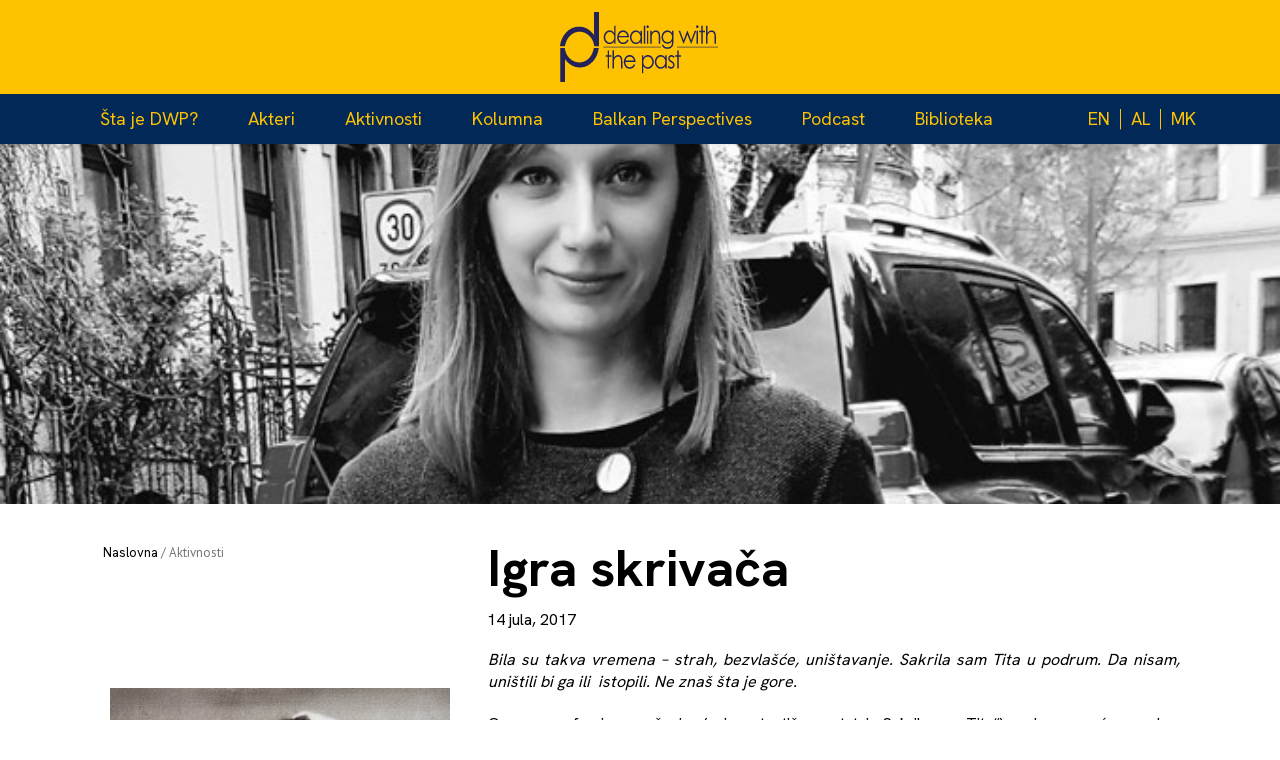

--- FILE ---
content_type: text/html; charset=UTF-8
request_url: https://dwp-balkan.org/bs/igra-skrivaca/
body_size: 21462
content:
<!DOCTYPE html>
<html lang="bs-BA">
<head>
<meta charset="UTF-8">
<meta name="viewport" content="width=device-width, initial-scale=1">
<link rel="profile" href="http://gmpg.org/xfn/11">
<link rel="pingback" href="https://dwp-balkan.org/xmlrpc.php">

<meta name='robots' content='index, follow, max-image-preview:large, max-snippet:-1, max-video-preview:-1' />
<link rel="alternate" href="https://dwp-balkan.org/hide-and-seek-game/" hreflang="en" />
<link rel="alternate" href="https://dwp-balkan.org/bs/igra-skrivaca/" hreflang="bs" />
<link rel="alternate" href="https://dwp-balkan.org/mk/%d0%b8%d0%b3%d1%80%d0%b0%d1%82%d0%b0-%d0%ba%d1%80%d0%b8%d0%b5%d0%bd%d0%ba%d0%b0/" hreflang="mk" />
<link rel="alternate" href="https://dwp-balkan.org/sq/loja-kukafshehtas/" hreflang="sq" />

	<!-- This site is optimized with the Yoast SEO plugin v26.7 - https://yoast.com/wordpress/plugins/seo/ -->
	<title>Igra skrivača - DWP-BALKAN</title>
	<link rel="canonical" href="https://dwp-balkan.org/bs/igra-skrivaca/" />
	<meta property="og:locale" content="bs_BA" />
	<meta property="og:locale:alternate" content="en_GB" />
	<meta property="og:locale:alternate" content="mk_MK" />
	<meta property="og:locale:alternate" content="sq_AL" />
	<meta property="og:type" content="article" />
	<meta property="og:title" content="Igra skrivača - DWP-BALKAN" />
	<meta property="og:description" content="Bila su takva vremena – strah, bezvlašće, uništavanje. Sakrila sam Tita u podrum. Da nisam, uništili bi ga ili &nbsp;istopili. Ne znaš šta je gore. Ovo su parafrazirane rečenice (osim autentične o statui: „Sakrila sam Tita“) osobe posvećene radu u gradskom muzeju malog bh grada, o dešavanjima 1992/93. Harizmatična i hrabra, osvojila je studente koji su došli u sklopu istraživanja [&hellip;]" />
	<meta property="og:url" content="https://dwp-balkan.org/bs/igra-skrivaca/" />
	<meta property="og:site_name" content="DWP-BALKAN" />
	<meta property="article:published_time" content="2017-07-14T14:36:00+00:00" />
	<meta property="article:modified_time" content="2022-06-13T09:53:32+00:00" />
	<meta property="og:image" content="https://dwp-balkan.org/wp-content/uploads/2017/05/Lejla.jpg" />
	<meta property="og:image:width" content="680" />
	<meta property="og:image:height" content="347" />
	<meta property="og:image:type" content="image/jpeg" />
	<meta name="author" content="DWPBALKAN" />
	<meta name="twitter:card" content="summary_large_image" />
	<meta name="twitter:label1" content="Written by" />
	<meta name="twitter:data1" content="DWPBALKAN" />
	<meta name="twitter:label2" content="Est. reading time" />
	<meta name="twitter:data2" content="4 minute" />
	<script type="application/ld+json" class="yoast-schema-graph">{"@context":"https://schema.org","@graph":[{"@type":"Article","@id":"https://dwp-balkan.org/bs/igra-skrivaca/#article","isPartOf":{"@id":"https://dwp-balkan.org/bs/igra-skrivaca/"},"author":{"name":"DWPBALKAN","@id":"https://dwp-balkan.org/bs/home-english/#/schema/person/94e01f70a9f8ac0de7af6559b5fc802d"},"headline":"Igra skrivača","datePublished":"2017-07-14T14:36:00+00:00","dateModified":"2022-06-13T09:53:32+00:00","mainEntityOfPage":{"@id":"https://dwp-balkan.org/bs/igra-skrivaca/"},"wordCount":863,"image":{"@id":"https://dwp-balkan.org/bs/igra-skrivaca/#primaryimage"},"thumbnailUrl":"https://dwp-balkan.org/wp-content/uploads/2017/05/Lejla.jpg","articleSection":["BLOG-BHS"],"inLanguage":"bs-BA"},{"@type":"WebPage","@id":"https://dwp-balkan.org/bs/igra-skrivaca/","url":"https://dwp-balkan.org/bs/igra-skrivaca/","name":"Igra skrivača - DWP-BALKAN","isPartOf":{"@id":"https://dwp-balkan.org/bs/home-english/#website"},"primaryImageOfPage":{"@id":"https://dwp-balkan.org/bs/igra-skrivaca/#primaryimage"},"image":{"@id":"https://dwp-balkan.org/bs/igra-skrivaca/#primaryimage"},"thumbnailUrl":"https://dwp-balkan.org/wp-content/uploads/2017/05/Lejla.jpg","datePublished":"2017-07-14T14:36:00+00:00","dateModified":"2022-06-13T09:53:32+00:00","author":{"@id":"https://dwp-balkan.org/bs/home-english/#/schema/person/94e01f70a9f8ac0de7af6559b5fc802d"},"breadcrumb":{"@id":"https://dwp-balkan.org/bs/igra-skrivaca/#breadcrumb"},"inLanguage":"bs-BA","potentialAction":[{"@type":"ReadAction","target":["https://dwp-balkan.org/bs/igra-skrivaca/"]}]},{"@type":"ImageObject","inLanguage":"bs-BA","@id":"https://dwp-balkan.org/bs/igra-skrivaca/#primaryimage","url":"https://dwp-balkan.org/wp-content/uploads/2017/05/Lejla.jpg","contentUrl":"https://dwp-balkan.org/wp-content/uploads/2017/05/Lejla.jpg","width":680,"height":347},{"@type":"BreadcrumbList","@id":"https://dwp-balkan.org/bs/igra-skrivaca/#breadcrumb","itemListElement":[{"@type":"ListItem","position":1,"name":"Home","item":"https://dwp-balkan.org/bs/home-english/"},{"@type":"ListItem","position":2,"name":"Igra skrivača"}]},{"@type":"WebSite","@id":"https://dwp-balkan.org/bs/home-english/#website","url":"https://dwp-balkan.org/bs/home-english/","name":"DWP-BALKAN","description":"","potentialAction":[{"@type":"SearchAction","target":{"@type":"EntryPoint","urlTemplate":"https://dwp-balkan.org/bs/home-english/?s={search_term_string}"},"query-input":{"@type":"PropertyValueSpecification","valueRequired":true,"valueName":"search_term_string"}}],"inLanguage":"bs-BA"},{"@type":"Person","@id":"https://dwp-balkan.org/bs/home-english/#/schema/person/94e01f70a9f8ac0de7af6559b5fc802d","name":"DWPBALKAN","image":{"@type":"ImageObject","inLanguage":"bs-BA","@id":"https://dwp-balkan.org/bs/home-english/#/schema/person/image/","url":"https://secure.gravatar.com/avatar/860e14507555fe53536d2bd5f0f8121391672605a7c1af4ce2d1ba6ca58de406?s=96&d=mm&r=g","contentUrl":"https://secure.gravatar.com/avatar/860e14507555fe53536d2bd5f0f8121391672605a7c1af4ce2d1ba6ca58de406?s=96&d=mm&r=g","caption":"DWPBALKAN"},"url":"https://dwp-balkan.org/bs/author/dwpbalkan/"}]}</script>
	<!-- / Yoast SEO plugin. -->


<link rel='dns-prefetch' href='//platform-api.sharethis.com' />
<link rel='dns-prefetch' href='//fonts.googleapis.com' />
<link rel='dns-prefetch' href='//www.googletagmanager.com' />
<link rel="alternate" type="application/rss+xml" title="DWP-BALKAN &raquo; novosti" href="https://dwp-balkan.org/bs/feed/" />
<link rel="alternate" type="application/rss+xml" title="DWP-BALKAN &raquo;  novosti o komentarima" href="https://dwp-balkan.org/bs/comments/feed/" />
<link rel="alternate" title="oEmbed (JSON)" type="application/json+oembed" href="https://dwp-balkan.org/wp-json/oembed/1.0/embed?url=https%3A%2F%2Fdwp-balkan.org%2Fbs%2Figra-skrivaca%2F&#038;lang=bs" />
<link rel="alternate" title="oEmbed (XML)" type="text/xml+oembed" href="https://dwp-balkan.org/wp-json/oembed/1.0/embed?url=https%3A%2F%2Fdwp-balkan.org%2Fbs%2Figra-skrivaca%2F&#038;format=xml&#038;lang=bs" />
<style id='wp-img-auto-sizes-contain-inline-css' type='text/css'>
img:is([sizes=auto i],[sizes^="auto," i]){contain-intrinsic-size:3000px 1500px}
/*# sourceURL=wp-img-auto-sizes-contain-inline-css */
</style>
<link rel='stylesheet' id='vc_extend_shortcode-css' href='https://dwp-balkan.org/wp-content/plugins/themesflat/assets/css/shortcodes.css?ver=6.9' type='text/css' media='all' />
<link rel='stylesheet' id='vc_extend_style-css' href='https://dwp-balkan.org/wp-content/plugins/themesflat/assets/css/shortcodes-3rd.css?ver=6.9' type='text/css' media='all' />
<link rel='stylesheet' id='jquery-fancybox-css' href='https://dwp-balkan.org/wp-content/plugins/themesflat/assets/css/jquery.fancybox.css?ver=6.9' type='text/css' media='all' />
<link rel='stylesheet' id='bootstrap-css' href='https://dwp-balkan.org/wp-content/themes/consuloan/css/bootstrap.css?ver=1' type='text/css' media='all' />
<style id='wp-emoji-styles-inline-css' type='text/css'>

	img.wp-smiley, img.emoji {
		display: inline !important;
		border: none !important;
		box-shadow: none !important;
		height: 1em !important;
		width: 1em !important;
		margin: 0 0.07em !important;
		vertical-align: -0.1em !important;
		background: none !important;
		padding: 0 !important;
	}
/*# sourceURL=wp-emoji-styles-inline-css */
</style>
<style id='wp-block-library-inline-css' type='text/css'>
:root{--wp-block-synced-color:#7a00df;--wp-block-synced-color--rgb:122,0,223;--wp-bound-block-color:var(--wp-block-synced-color);--wp-editor-canvas-background:#ddd;--wp-admin-theme-color:#007cba;--wp-admin-theme-color--rgb:0,124,186;--wp-admin-theme-color-darker-10:#006ba1;--wp-admin-theme-color-darker-10--rgb:0,107,160.5;--wp-admin-theme-color-darker-20:#005a87;--wp-admin-theme-color-darker-20--rgb:0,90,135;--wp-admin-border-width-focus:2px}@media (min-resolution:192dpi){:root{--wp-admin-border-width-focus:1.5px}}.wp-element-button{cursor:pointer}:root .has-very-light-gray-background-color{background-color:#eee}:root .has-very-dark-gray-background-color{background-color:#313131}:root .has-very-light-gray-color{color:#eee}:root .has-very-dark-gray-color{color:#313131}:root .has-vivid-green-cyan-to-vivid-cyan-blue-gradient-background{background:linear-gradient(135deg,#00d084,#0693e3)}:root .has-purple-crush-gradient-background{background:linear-gradient(135deg,#34e2e4,#4721fb 50%,#ab1dfe)}:root .has-hazy-dawn-gradient-background{background:linear-gradient(135deg,#faaca8,#dad0ec)}:root .has-subdued-olive-gradient-background{background:linear-gradient(135deg,#fafae1,#67a671)}:root .has-atomic-cream-gradient-background{background:linear-gradient(135deg,#fdd79a,#004a59)}:root .has-nightshade-gradient-background{background:linear-gradient(135deg,#330968,#31cdcf)}:root .has-midnight-gradient-background{background:linear-gradient(135deg,#020381,#2874fc)}:root{--wp--preset--font-size--normal:16px;--wp--preset--font-size--huge:42px}.has-regular-font-size{font-size:1em}.has-larger-font-size{font-size:2.625em}.has-normal-font-size{font-size:var(--wp--preset--font-size--normal)}.has-huge-font-size{font-size:var(--wp--preset--font-size--huge)}.has-text-align-center{text-align:center}.has-text-align-left{text-align:left}.has-text-align-right{text-align:right}.has-fit-text{white-space:nowrap!important}#end-resizable-editor-section{display:none}.aligncenter{clear:both}.items-justified-left{justify-content:flex-start}.items-justified-center{justify-content:center}.items-justified-right{justify-content:flex-end}.items-justified-space-between{justify-content:space-between}.screen-reader-text{border:0;clip-path:inset(50%);height:1px;margin:-1px;overflow:hidden;padding:0;position:absolute;width:1px;word-wrap:normal!important}.screen-reader-text:focus{background-color:#ddd;clip-path:none;color:#444;display:block;font-size:1em;height:auto;left:5px;line-height:normal;padding:15px 23px 14px;text-decoration:none;top:5px;width:auto;z-index:100000}html :where(.has-border-color){border-style:solid}html :where([style*=border-top-color]){border-top-style:solid}html :where([style*=border-right-color]){border-right-style:solid}html :where([style*=border-bottom-color]){border-bottom-style:solid}html :where([style*=border-left-color]){border-left-style:solid}html :where([style*=border-width]){border-style:solid}html :where([style*=border-top-width]){border-top-style:solid}html :where([style*=border-right-width]){border-right-style:solid}html :where([style*=border-bottom-width]){border-bottom-style:solid}html :where([style*=border-left-width]){border-left-style:solid}html :where(img[class*=wp-image-]){height:auto;max-width:100%}:where(figure){margin:0 0 1em}html :where(.is-position-sticky){--wp-admin--admin-bar--position-offset:var(--wp-admin--admin-bar--height,0px)}@media screen and (max-width:600px){html :where(.is-position-sticky){--wp-admin--admin-bar--position-offset:0px}}

/*# sourceURL=wp-block-library-inline-css */
</style><style id='global-styles-inline-css' type='text/css'>
:root{--wp--preset--aspect-ratio--square: 1;--wp--preset--aspect-ratio--4-3: 4/3;--wp--preset--aspect-ratio--3-4: 3/4;--wp--preset--aspect-ratio--3-2: 3/2;--wp--preset--aspect-ratio--2-3: 2/3;--wp--preset--aspect-ratio--16-9: 16/9;--wp--preset--aspect-ratio--9-16: 9/16;--wp--preset--color--black: #000000;--wp--preset--color--cyan-bluish-gray: #abb8c3;--wp--preset--color--white: #ffffff;--wp--preset--color--pale-pink: #f78da7;--wp--preset--color--vivid-red: #cf2e2e;--wp--preset--color--luminous-vivid-orange: #ff6900;--wp--preset--color--luminous-vivid-amber: #fcb900;--wp--preset--color--light-green-cyan: #7bdcb5;--wp--preset--color--vivid-green-cyan: #00d084;--wp--preset--color--pale-cyan-blue: #8ed1fc;--wp--preset--color--vivid-cyan-blue: #0693e3;--wp--preset--color--vivid-purple: #9b51e0;--wp--preset--gradient--vivid-cyan-blue-to-vivid-purple: linear-gradient(135deg,rgb(6,147,227) 0%,rgb(155,81,224) 100%);--wp--preset--gradient--light-green-cyan-to-vivid-green-cyan: linear-gradient(135deg,rgb(122,220,180) 0%,rgb(0,208,130) 100%);--wp--preset--gradient--luminous-vivid-amber-to-luminous-vivid-orange: linear-gradient(135deg,rgb(252,185,0) 0%,rgb(255,105,0) 100%);--wp--preset--gradient--luminous-vivid-orange-to-vivid-red: linear-gradient(135deg,rgb(255,105,0) 0%,rgb(207,46,46) 100%);--wp--preset--gradient--very-light-gray-to-cyan-bluish-gray: linear-gradient(135deg,rgb(238,238,238) 0%,rgb(169,184,195) 100%);--wp--preset--gradient--cool-to-warm-spectrum: linear-gradient(135deg,rgb(74,234,220) 0%,rgb(151,120,209) 20%,rgb(207,42,186) 40%,rgb(238,44,130) 60%,rgb(251,105,98) 80%,rgb(254,248,76) 100%);--wp--preset--gradient--blush-light-purple: linear-gradient(135deg,rgb(255,206,236) 0%,rgb(152,150,240) 100%);--wp--preset--gradient--blush-bordeaux: linear-gradient(135deg,rgb(254,205,165) 0%,rgb(254,45,45) 50%,rgb(107,0,62) 100%);--wp--preset--gradient--luminous-dusk: linear-gradient(135deg,rgb(255,203,112) 0%,rgb(199,81,192) 50%,rgb(65,88,208) 100%);--wp--preset--gradient--pale-ocean: linear-gradient(135deg,rgb(255,245,203) 0%,rgb(182,227,212) 50%,rgb(51,167,181) 100%);--wp--preset--gradient--electric-grass: linear-gradient(135deg,rgb(202,248,128) 0%,rgb(113,206,126) 100%);--wp--preset--gradient--midnight: linear-gradient(135deg,rgb(2,3,129) 0%,rgb(40,116,252) 100%);--wp--preset--font-size--small: 13px;--wp--preset--font-size--medium: 20px;--wp--preset--font-size--large: 36px;--wp--preset--font-size--x-large: 42px;--wp--preset--spacing--20: 0.44rem;--wp--preset--spacing--30: 0.67rem;--wp--preset--spacing--40: 1rem;--wp--preset--spacing--50: 1.5rem;--wp--preset--spacing--60: 2.25rem;--wp--preset--spacing--70: 3.38rem;--wp--preset--spacing--80: 5.06rem;--wp--preset--shadow--natural: 6px 6px 9px rgba(0, 0, 0, 0.2);--wp--preset--shadow--deep: 12px 12px 50px rgba(0, 0, 0, 0.4);--wp--preset--shadow--sharp: 6px 6px 0px rgba(0, 0, 0, 0.2);--wp--preset--shadow--outlined: 6px 6px 0px -3px rgb(255, 255, 255), 6px 6px rgb(0, 0, 0);--wp--preset--shadow--crisp: 6px 6px 0px rgb(0, 0, 0);}:where(.is-layout-flex){gap: 0.5em;}:where(.is-layout-grid){gap: 0.5em;}body .is-layout-flex{display: flex;}.is-layout-flex{flex-wrap: wrap;align-items: center;}.is-layout-flex > :is(*, div){margin: 0;}body .is-layout-grid{display: grid;}.is-layout-grid > :is(*, div){margin: 0;}:where(.wp-block-columns.is-layout-flex){gap: 2em;}:where(.wp-block-columns.is-layout-grid){gap: 2em;}:where(.wp-block-post-template.is-layout-flex){gap: 1.25em;}:where(.wp-block-post-template.is-layout-grid){gap: 1.25em;}.has-black-color{color: var(--wp--preset--color--black) !important;}.has-cyan-bluish-gray-color{color: var(--wp--preset--color--cyan-bluish-gray) !important;}.has-white-color{color: var(--wp--preset--color--white) !important;}.has-pale-pink-color{color: var(--wp--preset--color--pale-pink) !important;}.has-vivid-red-color{color: var(--wp--preset--color--vivid-red) !important;}.has-luminous-vivid-orange-color{color: var(--wp--preset--color--luminous-vivid-orange) !important;}.has-luminous-vivid-amber-color{color: var(--wp--preset--color--luminous-vivid-amber) !important;}.has-light-green-cyan-color{color: var(--wp--preset--color--light-green-cyan) !important;}.has-vivid-green-cyan-color{color: var(--wp--preset--color--vivid-green-cyan) !important;}.has-pale-cyan-blue-color{color: var(--wp--preset--color--pale-cyan-blue) !important;}.has-vivid-cyan-blue-color{color: var(--wp--preset--color--vivid-cyan-blue) !important;}.has-vivid-purple-color{color: var(--wp--preset--color--vivid-purple) !important;}.has-black-background-color{background-color: var(--wp--preset--color--black) !important;}.has-cyan-bluish-gray-background-color{background-color: var(--wp--preset--color--cyan-bluish-gray) !important;}.has-white-background-color{background-color: var(--wp--preset--color--white) !important;}.has-pale-pink-background-color{background-color: var(--wp--preset--color--pale-pink) !important;}.has-vivid-red-background-color{background-color: var(--wp--preset--color--vivid-red) !important;}.has-luminous-vivid-orange-background-color{background-color: var(--wp--preset--color--luminous-vivid-orange) !important;}.has-luminous-vivid-amber-background-color{background-color: var(--wp--preset--color--luminous-vivid-amber) !important;}.has-light-green-cyan-background-color{background-color: var(--wp--preset--color--light-green-cyan) !important;}.has-vivid-green-cyan-background-color{background-color: var(--wp--preset--color--vivid-green-cyan) !important;}.has-pale-cyan-blue-background-color{background-color: var(--wp--preset--color--pale-cyan-blue) !important;}.has-vivid-cyan-blue-background-color{background-color: var(--wp--preset--color--vivid-cyan-blue) !important;}.has-vivid-purple-background-color{background-color: var(--wp--preset--color--vivid-purple) !important;}.has-black-border-color{border-color: var(--wp--preset--color--black) !important;}.has-cyan-bluish-gray-border-color{border-color: var(--wp--preset--color--cyan-bluish-gray) !important;}.has-white-border-color{border-color: var(--wp--preset--color--white) !important;}.has-pale-pink-border-color{border-color: var(--wp--preset--color--pale-pink) !important;}.has-vivid-red-border-color{border-color: var(--wp--preset--color--vivid-red) !important;}.has-luminous-vivid-orange-border-color{border-color: var(--wp--preset--color--luminous-vivid-orange) !important;}.has-luminous-vivid-amber-border-color{border-color: var(--wp--preset--color--luminous-vivid-amber) !important;}.has-light-green-cyan-border-color{border-color: var(--wp--preset--color--light-green-cyan) !important;}.has-vivid-green-cyan-border-color{border-color: var(--wp--preset--color--vivid-green-cyan) !important;}.has-pale-cyan-blue-border-color{border-color: var(--wp--preset--color--pale-cyan-blue) !important;}.has-vivid-cyan-blue-border-color{border-color: var(--wp--preset--color--vivid-cyan-blue) !important;}.has-vivid-purple-border-color{border-color: var(--wp--preset--color--vivid-purple) !important;}.has-vivid-cyan-blue-to-vivid-purple-gradient-background{background: var(--wp--preset--gradient--vivid-cyan-blue-to-vivid-purple) !important;}.has-light-green-cyan-to-vivid-green-cyan-gradient-background{background: var(--wp--preset--gradient--light-green-cyan-to-vivid-green-cyan) !important;}.has-luminous-vivid-amber-to-luminous-vivid-orange-gradient-background{background: var(--wp--preset--gradient--luminous-vivid-amber-to-luminous-vivid-orange) !important;}.has-luminous-vivid-orange-to-vivid-red-gradient-background{background: var(--wp--preset--gradient--luminous-vivid-orange-to-vivid-red) !important;}.has-very-light-gray-to-cyan-bluish-gray-gradient-background{background: var(--wp--preset--gradient--very-light-gray-to-cyan-bluish-gray) !important;}.has-cool-to-warm-spectrum-gradient-background{background: var(--wp--preset--gradient--cool-to-warm-spectrum) !important;}.has-blush-light-purple-gradient-background{background: var(--wp--preset--gradient--blush-light-purple) !important;}.has-blush-bordeaux-gradient-background{background: var(--wp--preset--gradient--blush-bordeaux) !important;}.has-luminous-dusk-gradient-background{background: var(--wp--preset--gradient--luminous-dusk) !important;}.has-pale-ocean-gradient-background{background: var(--wp--preset--gradient--pale-ocean) !important;}.has-electric-grass-gradient-background{background: var(--wp--preset--gradient--electric-grass) !important;}.has-midnight-gradient-background{background: var(--wp--preset--gradient--midnight) !important;}.has-small-font-size{font-size: var(--wp--preset--font-size--small) !important;}.has-medium-font-size{font-size: var(--wp--preset--font-size--medium) !important;}.has-large-font-size{font-size: var(--wp--preset--font-size--large) !important;}.has-x-large-font-size{font-size: var(--wp--preset--font-size--x-large) !important;}
/*# sourceURL=global-styles-inline-css */
</style>

<style id='classic-theme-styles-inline-css' type='text/css'>
/*! This file is auto-generated */
.wp-block-button__link{color:#fff;background-color:#32373c;border-radius:9999px;box-shadow:none;text-decoration:none;padding:calc(.667em + 2px) calc(1.333em + 2px);font-size:1.125em}.wp-block-file__button{background:#32373c;color:#fff;text-decoration:none}
/*# sourceURL=/wp-includes/css/classic-themes.min.css */
</style>
<link rel='stylesheet' id='editorskit-frontend-css' href='https://dwp-balkan.org/wp-content/plugins/block-options/build/style.build.css?ver=new' type='text/css' media='all' />
<link rel='stylesheet' id='contact-form-7-css' href='https://dwp-balkan.org/wp-content/plugins/contact-form-7/includes/css/styles.css?ver=6.1.4' type='text/css' media='all' />
<link rel='stylesheet' id='same-category-posts-css' href='https://dwp-balkan.org/wp-content/plugins/same-category-posts/same-category-posts.css?ver=6.9' type='text/css' media='all' />
<link rel='stylesheet' id='share-this-share-buttons-sticky-css' href='https://dwp-balkan.org/wp-content/plugins/sharethis-share-buttons/css/mu-style.css?ver=1754689339' type='text/css' media='all' />
<link rel='stylesheet' id='parent-style-css' href='https://dwp-balkan.org/wp-content/themes/consuloan/style.css?ver=6.9' type='text/css' media='all' />
<link rel='stylesheet' id='child-style-css' href='https://dwp-balkan.org/wp-content/themes/consuloan-child/style.css?ver=6.9' type='text/css' media='all' />
<link rel='stylesheet' id='themesflat-theme-slug-fonts-css' href='https://fonts.googleapis.com/css?family=PT+Sans%3A300%2C400%2C500%2C600%2C700%2C900%2Cregular%7CLora%3A300%2C400%2C500%2C600%2C700%2C900%2C700%7CPT+Sans%3Aregular' type='text/css' media='all' />
<link rel='stylesheet' id='themesflat_main-css' href='https://dwp-balkan.org/wp-content/themes/consuloan/css/main.css?ver=6.9' type='text/css' media='all' />
<link rel='stylesheet' id='themesflat-style-css' href='https://dwp-balkan.org/wp-content/themes/consuloan-child/style.css?ver=6.9' type='text/css' media='all' />
<link rel='stylesheet' id='font_awesome-css' href='https://dwp-balkan.org/wp-content/themes/consuloan/css/font-awesome.css?ver=6.9' type='text/css' media='all' />
<link rel='stylesheet' id='font-elegant-css' href='https://dwp-balkan.org/wp-content/themes/consuloan/css/font-elegant.css?ver=6.9' type='text/css' media='all' />
<link rel='stylesheet' id='ionicons-min-css' href='https://dwp-balkan.org/wp-content/themes/consuloan/css/ionicons.min.css?ver=6.9' type='text/css' media='all' />
<link rel='stylesheet' id='simple-line-icons-css' href='https://dwp-balkan.org/wp-content/themes/consuloan/css/simple-line-icons.css?ver=6.9' type='text/css' media='all' />
<link rel='stylesheet' id='font-antro-css' href='https://dwp-balkan.org/wp-content/themes/consuloan/css/font-antro.css?ver=6.9' type='text/css' media='all' />
<link rel='stylesheet' id='themify-icons-css' href='https://dwp-balkan.org/wp-content/themes/consuloan/css/themify-icons.css?ver=6.9' type='text/css' media='all' />
<link rel='stylesheet' id='headline-css' href='https://dwp-balkan.org/wp-content/themes/consuloan/css/headline.css?ver=6.9' type='text/css' media='all' />
<link rel='stylesheet' id='animate-css' href='https://dwp-balkan.org/wp-content/themes/consuloan/css/animate.css?ver=6.9' type='text/css' media='all' />
<link rel='stylesheet' id='inline-css-css' href='https://dwp-balkan.org/wp-content/themes/consuloan/css/inline-css.css?ver=6.9' type='text/css' media='all' />
<style id='inline-css-inline-css' type='text/css'>
.logo{padding-top:45px; padding-left:10px; }
.footer{padding-top:70px; padding-bottom:48px; }
.page-title{margin-top:0px; margin-bottom:10px; padding-top:10px; padding-bottom:10px; }
.logo img, .logo svg { height:35px; }
.page-title {background: url() center /cover no-repeat;}.page-title h1 {color:#3a3a3a!important;
	}
.breadcrumbs span,.breadcrumbs span a, .breadcrumbs a {color:#3d3d3d;
		}
body,button,input,select,textarea { font-family:PT Sans;}
body,button,input,select,textarea { font-weight:400;}
body,button,input,select,textarea { font-style:normal; }
body,button,input,select,textarea { font-size:16px; }
body,button,input,select,textarea { line-height:22px ; }
h1,h2,h3,h4,h5,h6 { font-family:Lora;}
h1,h2,h3,h4,h5,h6 { font-weight:700;}
h1,h2,h3,h4,h5,h6  { font-style:normal; }
#mainnav > ul > li > a, #mainnav ul.sub-menu > li > a { font-family:PT Sans;}
#mainnav > ul > li > a, #mainnav ul.sub-menu > li > a { font-weight:400;}
#mainnav > ul > li > a, #mainnav ul.sub-menu > li > a  { font-style:normal; }
#mainnav ul li a, #mainnav ul.sub-menu > li > a { font-size:18px;}
h1 { font-size:36px; }
h2 { font-size:30px; }
h3 { font-size:24px; }
h4 { font-size:18px; }
h5 { font-size:15px; }
h6 { font-size:13px; }
#Financial_Occult text,#F__x26__O tspan { fill:#000000;}
body { color:#000000}
a,.themesflat-portfolio .item .category-post a:hover,.title-section .title,ul.iconlist .list-title a,h1, h2, h3, h4, h5, h6,strong,.testimonial-content blockquote,.testimonial-content .author-info,.themesflat_counter.style2 .themesflat_counter-content-right,.themesflat_counter.style2 .themesflat_counter-content-left, .page-links a:hover, .page-links a:focus,.widget_search .search-form input[type=search],.entry-meta ul,.entry-meta ul.meta-right,.entry-footer strong, .themesflat_button_container .themesflat-button.no-background, .woocommerce div.product .woocommerce-tabs ul.tabs li a { color:#000000}
.widget .widget-title:after, .widget .widget-title:before,ul.iconlist li.circle:before { background-color:#000000}
.page-links a:hover, .page-links a:focus, .page-links > span { border-color:#000000}
.themesflat-top { background-color:#f6f6f6 ; } 
body, .page-wrap, .boxed .themesflat-boxed { background-color:#ffffff ; } 
.themesflat-top .border-left:before, .themesflat-widget-languages:before, .themesflat-top .border-right:after, .themesflat-top .show-search a:before, .flat-language > ul > li.current:before { background-color: rgba(40,41,58,0.2);}.themesflat-top,.info-top-right, .themesflat-top, .themesflat-top .themesflat-socials li a, .themesflat-top, .info-top-right, .themesflat-top .themesflat-socials li a, .flat-language .current > a, .themesflat-top a, .themesflat-top ul.themesflat-socials li a  { color:#28293a ;} 
.header.widget-header .nav { background-color:#ffffff;}
#mainnav > ul > li > a, #header .show-search a i, .show-search.active .fa-search:before, #header .wrap-cart-count a, .btn-menu:before, .btn-menu:after, .btn-menu span { color:#28293a;}
.btn-menu:before, .btn-menu:after, .btn-menu span { background:#28293a;}
#mainnav > ul > li > a:hover,#mainnav > ul > li.current-menu-item > a, #mainnav > ul > li.current-menu-ancestor > a { color:#ffc200 !important;}
#mainnav ul.sub-menu > li > a { color:#3c3a42;}
#mainnav ul.sub-menu { background-color:#ffffff;}
#mainnav ul.sub-menu > li > a:hover, #mainnav ul.sub-menu > li.current-menu-item > a { color:#ffffff;}
#mainnav ul.sub-menu > li > a:hover, #mainnav ul.sub-menu > li.current-menu-item > a { background-color:#ffffff!important;}
#mainnav ul.sub-menu > li { border-color:#ffffff!important;}
.footer { background-color:#1d6269;}
.footer a, .footer, .themesflat-before-footer .custom-info > div,.footer-widgets ul li a,.footer-widgets .company-description p { color:#ffffff;}
.bottom { background-color:#1d6269;}
.bottom .copyright p, .bottom .copyright a:hover, .bottom #menu-bottom li a { color:#ffffff;}
.white #Financial_Occult text,.white #F__x26__O tspan {
			fill: #fff; }test_filter_rendera:hover, a:focus, .widget ul li a:hover, .footer-widgets ul li a:hover, .footer a:hover, .themesflat-portfolio .portfolio-container.grid2 .title-post a:hover, .breadcrumbs span a:hover, .breadcrumbs a:hover, ul.iconlist .list-title a:hover, .blog-single .entry-footer .tags-links a:hover, .sidebar ul li a:hover, article .entry-meta ul li a:hover, .breadcrumbs span a:hover, .breadcrumbs a:hover, .themesflat_imagebox.style1 .imagebox-content .imagebox-desc a:hover, .themesflat_imagebox.style2 .imagebox-content .imagebox-desc a:hover, .themesflat_imagebox.style3 .imagebox-content .imagebox-desc a:hover, .title-section .title-content a:hover, .themesflat-portfolio .item .link a:hover, .themesflat-portfolio .grid2 .item .category-post-2 a:hover, article .entry-title a:hover, article .content-post .themesflat-button i, article .content-post .themesflat-button:hover, .themesflat-portfolio .grid4 .portfolio-details a:hover, .themesflat-portfolio .item .category-post-1 a:hover, .themesflat-portfolio .item .category-post-2 a:hover, .themesflat-top ul.themesflat-socials li a:hover, .themesflat-portfolio .grid-no-padding2 .item .title-post a:hover, .themesflat-portfolio .grid4 .category-post-1 a:hover,.themesflat-portfolio .item .title-post a:hover, .show-search a:hover, .show-search a i:hover, .show-search.active .fa-search:hover:before, .themesflat_client_slider .owl-theme .owl-controls .owl-nav div.owl-prev:before, .themesflat_client_slider .owl-theme .owl-controls .owl-nav div.owl-next:before, .section-video .themesflat-video-fancybox .icon-play:hover i, .title-section .title-content a, .themesflat_counter .counter-content-left .numb-count, .themesflat_counter .counter-content-left .counter-surfix, .themesflat_counter .counter-content-left .counter-prefix, .blog-shortcode.blog-grid article .entry-meta.meta-below .post-date a, .blog-shortcode.blog-grid-image-left article .entry-meta.meta-below .post-date a, .woocommerce .product_meta a, .woocommerce .social-share-article .themesflat-socials li a:hover, .woocommerce div.product .woocommerce-tabs ul.tabs li a:hover, .woocommerce .star-rating, .woocommerce p.stars a, .themesflat_imagebox.style1 .themesflat-button:hover, .themesflat_imagebox.style1 .themesflat-button i, .themesflat-portfolio.masonry .item .title-post a:hover, .themesflat-portfolio.masonry .item .wrap-border .portfolio-details-content .category-post-1 a:hover, .themesflat-portfolio.masonry .item .wrap-border .portfolio-details-content .themesflat-button:hover, .portfolio-container.grid .item .title-post a:hover, .portfolio-container.grid .item .portfolio-details-content .date a, .breadcrumb-trail.breadcrumbs,
     	.themesflat-portfolio .list-small .item .title-post a:hover, .themesflat-portfolio .list-small .item .portfolio-details-content .themesflat-button:hover, .themesflat-services-shortcodes .services-details-content .services-title a:hover, .themesflat-services-shortcodes .services-details-content .date a, .themesflat-team .themesflat-button:hover, .themesflat_counter.style3 .counter-content-right .counter-link:hover, #header .show-search a:hover i, #header .wrap-cart-count a:hover, .themesflat-top a:hover, .themesflat-top ul.flat-information > li i, .footer-widgets .widget.widget_recent_entries ul li > .post-date:before, .bottom .copyright a, .testimonial-content .fa, .testimonial-sliders .testimonial-logo, .wrap-header-content > ul > li .border-icon i, .themesflat_price .price-header .price-number a, .footer-widgets .widget ul li i, #header.header-style5 .wrap-header-content-header-styte5 > ul > li .border-icon i, .countdown .square .numb, .comments-area ol.comment-list article .comment_content .comement_reply a:hover, .single article .entry-meta a, .single article .entry-meta .dot, .blog-single .entry-footer .themesflat-socials li a:hover, .entry-content a, .footer-widgets .widget.widget_nav_menu ul li a:hover, .footer-widgets .widget.widget_nav_menu ul li a:hover:before, a:hover, a:focus, .testimonial-sliders.sidebar .author-name a:hover, .cld-common-wrap > a.cld-like-dislike-trigger, .breadcrumbs span.trail-browse, .woocommerce.widget_price_filter .price_slider_wrapper .price_slider_amount .price_label { color:#f8a139;}
.info-top-right a.appoinment, .wrap-header-content a.appoinment,button, input[type=button], input[type=reset], input[type=submit],.go-top:hover,.portfolio-filter.filter-2 li a:hover, .portfolio-filter.filter-2 li.active a,.themesflat-socials li a:hover, .entry-footer .social-share-article ul li a:hover,.featured-post.blog-slider .flex-prev, .featured-post.blog-slider .flex-next,mark, ins,#themesflat-portfolio-carousel ul.flex-direction-nav li a, .flex-direction-nav li a,.navigation.posts-navigation .nav-links li a:after,.title_related_portfolio:after, .navigation.loadmore a:before, .owl-theme .owl-controls .owl-nav [class*=owl-],.widget.widget_tag_cloud .tagcloud a,.themesflat_counter.style2 .themesflat_counter-icon .icon,widget a.appoinment,.themesflat_imagebox .imagebox-image:after,.nav-widget a.appoinment, .wrap-video .flat-control a:hover, .themesflat_imagebox.button-bg-color .themesflat-button, .themesflat_imagebox .themesflat-button.button-bg-color, .themesflat-portfolio .grid .item .featured-post a, .themesflat-portfolio .grid-no-padding .item .featured-post a, .themesflat_iconbox.inline-left .title:before, .portfolio-filter > li a:hover:before, .portfolio-filter > li.active a:before, .themesflat-portfolio .grid2 .item .line, .themesflat_imagebox.style7 .themesflat-button.circle-outlined:hover,.themesflat_btnslider:not(:hover), .bottom .themesflat-socials li a:hover, .section-video .themesflat-video-fancybox .icon-play, .themesflat_counter.style2 .counter-icon .icon, .woocommerce.widget_price_filter .price_slider_wrapper .price_slider_amount .button:hover, .woocommerce div.product form.cart .button, .themesflat-related .title:before, .woocommerce #review_form #respond .form-submit input, .vc_tta.vc_general .vc_tta-panel.vc_active h4 a:before, .quote-link .themesflat-button:hover, .themesflat-team.grid-style1 .social-links a:hover, .themesflat-team.grid-style2 .box-social-links, .themesflat_timeline .data.line-step:before, .themesflat_timeline .data.line-step:after, .themesflat_timeline .line, .themesflat-top .button-topbar, .wrap-header-content .button-header, .header-style3 .button-menu, .flat-language .current .unstyled li:hover, .loader:before, .loader:after, #header.header-style5 .button-header, .testimonial-sliders.style2 .testimonial-slider .owl-stage .active:nth-of-type(even) blockquote, .testimonial-sliders.style2 .item:hover blockquote, .owl-theme .owl-dots .owl-dot.active span, .owl-theme .owl-dots .owl-dot:hover span, .error404 .themesflat-button, .themesflat-contact-us button:hover:before, .themesflat-button-banner:before, .themesflat-loader:before, .themesflat-loader:after, .wpcf7-form button::before, .sidebar .download-pdf::before, .woocommerce.widget_price_filter .price_slider_wrapper .price_slider_amount .button::before, .sidebar .download-pdf::before, .woocommerce .themesflat_add_to_cart_button a.button.button.add_to_cart_button:hover::before, .woocommerce .themesflat_add_to_cart_button .added_to_cart:hover::before, .woocommerce.widget_price_filter .ui-slider .ui-slider-range, .woocommerce.widget_price_filter .ui-slider .ui-slider-handle, .woocommerce.widget_price_filter .ui-slider .ui-slider-handle.ui-state-focus:before, .woocommerce.widget_price_filter .ui-slider .ui-slider-handle.ui-state-hover:before, .themesflat_price .themesflat-button::before, #mainnav-mobi ul li.current-menu-ancestor, #mainnav-mobi ul li.current-menu-item { background:#f8a139; }
.loading-effect-2 > span, .loading-effect-2 > span:before, .loading-effect-2 > span:after,textarea:focus, input[type=text]:focus, input[type=password]:focus, input[type=datetime]:focus, input[type=datetime-local]:focus, input[type=date]:focus, input[type=month]:focus, input[type=time]:focus, input[type=week]:focus, input[type=number]:focus, input[type=email]:focus, input[type=url]:focus, input[type=search]:focus, input[type=tel]:focus, input[type=color]:focus,select:focus,.owl-theme .owl-dots .owl-dot.active span, .owl-theme .owl-dots .owl-dot:hover span, .section-video .themesflat-video-fancybox .icon-play, .testimonial-sliders .owl-theme .owl-dots .owl-dot span { border-color:#f8a139}
.wrap-video .flat-control a:hover, input:focus, select:focus, textarea:focus, #mainnav-mobi ul li {
			border-color:#f8a139!important;}
.testimonial-sliders.style2 .testimonial-slider .owl-stage .active:nth-of-type(even) blockquote:after, .testimonial-sliders.style2 .item:hover blockquote::after { border-top-color :#f8a139!important;}
.iconbox .box-header .box-icon span, .themesflat-portfolio .item .category-post a, .color_theme, .themesflat-button.blog-list-small, .comment-list-wrap .comment-reply-link,.portfolio-single .content-portfolio-detail h3,.portfolio-single .content-portfolio-detail ul li:before, .themesflat-list-star li:before, .themesflat-list li:before,.navigation.posts-navigation .nav-links li a .meta-nav,.testimonial-sliders.style3 .author-name a,.themesflat_iconbox .iconbox-icon .icon span.top_bar2 .wrap-header-content ul li i, .comments-area ol.comment-list article .comment_content .comement_reply a, .themesflat-portfolio .grid .item .featured-post a::before, .themesflat-portfolio .grid-no-padding .item .featured-post a::before,  .testimonial-sliders.style1 .testimonial-author .author-name, .testimonial-sliders.style2 .testimonial-author .author-name, .testimonial-sliders.style1 .testimonial-author .author-name a, .testimonial-sliders.style2 .testimonial-author .author-name a, .themesflat_imagebox.style7 .themesflat-button.circle-outlined i, .themesflat-portfolio .grid4 .category-post-1 a:hover:before, .themesflat_button_container .themesflat-button.no-background:hover, .themesflat-socials li a:hover, .blog-shortcode.blog-grid article .entry-meta.meta-below .post-date a:hover, .blog-shortcode.blog-grid-image-left article .entry-meta.meta-below .post-date a:hover, .woocommerce div.product .product_title, .woocommerce .product_meta a:hover, .themesflat-related .title, .themesflat_imagebox.style1 .themesflat-button, .portfolio-container.grid .item .title-post a, .portfolio-container.grid .item .portfolio-details-content .date a:hover, .themesflat-portfolio .list-small .item .title-post a, .themesflat-portfolio .list-small .item .portfolio-details-content .themesflat-button, .themesflat-services-shortcodes .services-details-content .services-title a, .themesflat-services-shortcodes .services-details-content .date a:hover, .themesflat-team .team-name, .themesflat-team.grid-style1 .social-links a:hover i, .themesflat-team .themesflat-button, .themesflat-team.grid-style2 .themesflat-button:hover, .themesflat-team.grid-style2 .social-links a, .themesflat-team.grid-style2 .social-links a:hover, .themesflat_counter.style3 .counter-icon .icon, .themesflat_counter.style3 .counter-content-right .title, .themesflat_counter.style3 .counter-content-right .counter-link, .themesflat_counter.style3 .counter-content-right .counter-content, .flat-language .current .unstyled li:hover a, .themesflat_price .price-header .title, .themesflat_imagebox .imagebox-title a, #header.header-style5 .wrap-header-content-header-styte5 > ul > li > .text strong, .single article .entry-meta a:hover, .comment-reply-title, .comment-title, .widget .widget-title, .testimonial-sliders.sidebar .author-name a, article .entry-title a, article .entry-title, article .content-post .themesflat-button, .widget.widget-themesflat-contact-us .widget-title, .wrap-header-content > ul > li > .text strong, .content-product .themesflat-wrap-product .product .price, .content-product .themesflat-wrap-product .product .price ins, .woocommerce .products .product .price, .woocommerce .products .product .price ins, .testimonial-sliders .sub-title1, .testimonial-sliders .sub-title2, .testimonial-sliders .sub-title3, .sidebar .widget.woocommerce.widget_latest_products ul li .themesflat-content .price, .blog-shortcode-title, .title_related_portfolio { color:#000000;}
.wrap-header-content .button-header:hover, .themesflat_iconbox.style2:before, .woocommerce.widget_price_filter .price_slider_wrapper .price_slider_amount .button, .woocommerce .flex-direction-nav li a, .single-product .themesflat-slider .slides li > a, .woocommerce div.product form.cart .button::before, .woocommerce #review_form #respond .form-submit input:hover, .themesflat-portfolio.masonry .item .wrap-border:before, .themesflat-team.grid-style2 .team-info, .themesflat-team.grid-style1 .social-links a, .themesflat-top .button-topbar:before, .themesflat-top .flat-language > ul > li > ul li, .header-style3 .button-menu:hover, .themesflat_iconbox.style3:before, .themesflat_price .themesflat-button, #header.header-style5 .button-header:hover, .error404 .themesflat-button:hover, .themesflat-button-banner, .widget.widget_tag_cloud .tagcloud a:hover, #mainnav-mobi, #mainnav-mobi > ul > li > ul > li, #mainnav-mobi > ul > li > ul > li > ul > li, .themesflat_iconbox.style2 .box-iconbox2,
		.wrap-header-content .button-header:before, .mc4wp-form .subscribe-submit:before, .sidebar .wpcf7-form button, .wpcf7-form button:before, button:hover, input[type="button"]:hover, input[type="reset"]:hover, input[type="submit"]:hover, .sidebar .widget > ul > li:before, .themesflat-contact-us button, .sidebar .download-pdf, .navigation.loadmore a, .woocommerce .themesflat_add_to_cart_button a.button.button.add_to_cart_button, .woocommerce .themesflat_add_to_cart_button a.added_to_cart, .woocommerce div.product .woocommerce-tabs ul.tabs li.active, .button-header:before { background:#000000; }
.wpb-js-composer .vc_tta-color-grey.vc_tta-style-classic .vc_tta-tab.vc_active>a { background:#000000!important; }
 #Ellipse_7 circle,.testimonial-sliders .logo_svg path { fill:#000000;}

/*# sourceURL=inline-css-inline-css */
</style>
<link rel='stylesheet' id='layers-css-css' href='https://dwp-balkan.org/wp-content/themes/consuloan/css/layers.css?ver=6.9' type='text/css' media='all' />
<link rel='stylesheet' id='responsive-css' href='https://dwp-balkan.org/wp-content/themes/consuloan/css/responsive.css?ver=6.9' type='text/css' media='all' />
<link rel='stylesheet' id='slb_core-css' href='https://dwp-balkan.org/wp-content/plugins/simple-lightbox/client/css/app.css?ver=2.9.4' type='text/css' media='all' />
<link rel='stylesheet' id='wp-block-paragraph-css' href='https://dwp-balkan.org/wp-includes/blocks/paragraph/style.min.css?ver=6.9' type='text/css' media='all' />
<script type="text/javascript" src="https://dwp-balkan.org/wp-includes/js/jquery/jquery.min.js?ver=3.7.1" id="jquery-core-js"></script>
<script type="text/javascript" src="https://dwp-balkan.org/wp-includes/js/jquery/jquery-migrate.min.js?ver=3.4.1" id="jquery-migrate-js"></script>
<script type="text/javascript" src="//platform-api.sharethis.com/js/sharethis.js?ver=2.3.6#property=618e173ad0b9ab0012a1801b&amp;product=sticky-buttons&amp;source=sharethis-share-buttons-wordpress" id="share-this-share-buttons-mu-js"></script>
<script></script><link rel="https://api.w.org/" href="https://dwp-balkan.org/wp-json/" /><link rel="alternate" title="JSON" type="application/json" href="https://dwp-balkan.org/wp-json/wp/v2/posts/668" /><link rel="EditURI" type="application/rsd+xml" title="RSD" href="https://dwp-balkan.org/xmlrpc.php?rsd" />
<meta name="generator" content="WordPress 6.9" />
<link rel='shortlink' href='https://dwp-balkan.org/?p=668' />
<meta name="generator" content="Site Kit by Google 1.167.0" /><!-- Global site tag (gtag.js) - Google Analytics -->
<script async src="https://www.googletagmanager.com/gtag/js?id=UA-67891417-1"></script>
<script>
  window.dataLayer = window.dataLayer || [];
  function gtag(){dataLayer.push(arguments);}
  gtag('js', new Date());

  gtag('config', 'UA-67891417-1');
</script><link rel="shortcut icon" href="https://dwp-balkan.org/wp-content/themes/consuloan/icon/favicon.png" /><meta name="generator" content="Powered by WPBakery Page Builder - drag and drop page builder for WordPress."/>
<meta name="generator" content="Powered by Slider Revolution 6.6.16 - responsive, Mobile-Friendly Slider Plugin for WordPress with comfortable drag and drop interface." />
<script>function setREVStartSize(e){
			//window.requestAnimationFrame(function() {
				window.RSIW = window.RSIW===undefined ? window.innerWidth : window.RSIW;
				window.RSIH = window.RSIH===undefined ? window.innerHeight : window.RSIH;
				try {
					var pw = document.getElementById(e.c).parentNode.offsetWidth,
						newh;
					pw = pw===0 || isNaN(pw) || (e.l=="fullwidth" || e.layout=="fullwidth") ? window.RSIW : pw;
					e.tabw = e.tabw===undefined ? 0 : parseInt(e.tabw);
					e.thumbw = e.thumbw===undefined ? 0 : parseInt(e.thumbw);
					e.tabh = e.tabh===undefined ? 0 : parseInt(e.tabh);
					e.thumbh = e.thumbh===undefined ? 0 : parseInt(e.thumbh);
					e.tabhide = e.tabhide===undefined ? 0 : parseInt(e.tabhide);
					e.thumbhide = e.thumbhide===undefined ? 0 : parseInt(e.thumbhide);
					e.mh = e.mh===undefined || e.mh=="" || e.mh==="auto" ? 0 : parseInt(e.mh,0);
					if(e.layout==="fullscreen" || e.l==="fullscreen")
						newh = Math.max(e.mh,window.RSIH);
					else{
						e.gw = Array.isArray(e.gw) ? e.gw : [e.gw];
						for (var i in e.rl) if (e.gw[i]===undefined || e.gw[i]===0) e.gw[i] = e.gw[i-1];
						e.gh = e.el===undefined || e.el==="" || (Array.isArray(e.el) && e.el.length==0)? e.gh : e.el;
						e.gh = Array.isArray(e.gh) ? e.gh : [e.gh];
						for (var i in e.rl) if (e.gh[i]===undefined || e.gh[i]===0) e.gh[i] = e.gh[i-1];
											
						var nl = new Array(e.rl.length),
							ix = 0,
							sl;
						e.tabw = e.tabhide>=pw ? 0 : e.tabw;
						e.thumbw = e.thumbhide>=pw ? 0 : e.thumbw;
						e.tabh = e.tabhide>=pw ? 0 : e.tabh;
						e.thumbh = e.thumbhide>=pw ? 0 : e.thumbh;
						for (var i in e.rl) nl[i] = e.rl[i]<window.RSIW ? 0 : e.rl[i];
						sl = nl[0];
						for (var i in nl) if (sl>nl[i] && nl[i]>0) { sl = nl[i]; ix=i;}
						var m = pw>(e.gw[ix]+e.tabw+e.thumbw) ? 1 : (pw-(e.tabw+e.thumbw)) / (e.gw[ix]);
						newh =  (e.gh[ix] * m) + (e.tabh + e.thumbh);
					}
					var el = document.getElementById(e.c);
					if (el!==null && el) el.style.height = newh+"px";
					el = document.getElementById(e.c+"_wrapper");
					if (el!==null && el) {
						el.style.height = newh+"px";
						el.style.display = "block";
					}
				} catch(e){
					console.log("Failure at Presize of Slider:" + e)
				}
			//});
		  };</script>
		<style type="text/css" id="wp-custom-css">
			.books li {list-style: none;margin: 0;padding: 0;}

.books li a {    display: flex;
    background: #f2f2f2;
    float: left;
    width: 30%;
    margin: 1%;
    height: 155px;
    align-items: center;
    justify-content: center;
    padding: 0 20px;
    text-transform: uppercase;
    font-weight: 700;}

.books li a:hover {box-shadow: 0 0 15px rgb(0 0 0 / 30%);}

@media only screen and (max-width: 760px) {
 .books li a {    
    width: 98%;
    margin: 1%;
    height: auto;
	 display: unset !important;
	}
}

.single-post .featured-post {
   /*align-items: flex-start;
	height: 75vh;*/
	align-items: center;
    height: 70vh;
    padding-top: 10vh;
}		</style>
		<noscript><style> .wpb_animate_when_almost_visible { opacity: 1; }</style></noscript>
<link rel='stylesheet' id='js_composer_front-css' href='https://dwp-balkan.org/wp-content/plugins/js_composer/assets/css/js_composer.min.css?ver=7.4' type='text/css' media='all' />
<link rel='stylesheet' id='rs-plugin-settings-css' href='https://dwp-balkan.org/wp-content/plugins/revslider/public/assets/css/rs6.css?ver=6.6.16' type='text/css' media='all' />
<style id='rs-plugin-settings-inline-css' type='text/css'>
#rs-demo-id {}
/*# sourceURL=rs-plugin-settings-inline-css */
</style>
</head>

<body class="wp-singular post-template-default single single-post postid-668 single-format-standard wp-theme-consuloan wp-child-theme-consuloan-child  has-topbar header_sticky long_content wide sidebar-left bottom-center header-absolute topbar-absolute wpb-js-composer js-comp-ver-7.4 vc_responsive" id="page_BLOG-BHS ">

<!-- Preloader -->
			<!-- dodan big_head_wrap -->
<div class="big_head_wrap">
		<div class="themesflat_header_wrap header-style1 " data-header_style="header-style1"><!-- Header -->
<header id="header" class="header widget-header header-style1 header-sticky_ok" >
	<div class="container sticky_hide_nista">
		<div class="row">
							<div class="header-logo-wrap">
						<div id="logo" class="logo"> 
							
													
								<a href="/bs" title="DWP-BALKAN"><img class="site-logo" src="/wp-content/uploads/2024/01/logo-blue.svg" alt="DWP-BALKAN"></a>
						
						</div>
				</div><!-- /.col-md-3 -->
		</div>
			<div class="row menu-bg">
				<div class="col-md-12">
	<!-- MENU BEGIN--><!-- Mainnav -->
<div class="nav header-style1">
    <div class="container">
        <div class="row">
            <div class="col-md-12 clearfix">
                
<div class="nav-wrap">
    <div class="btn-menu">
        <span></span>
    </div><!-- //mobile menu button -->
               
    <nav id="mainnav" class="mainnav" role="navigation">
        <ul id="menu-main-menu-bh" class="menu"><li id="menu-item-1655" class="menu-item menu-item-type-custom menu-item-object-custom menu-item-1655"><a href="/bs/suocavanje-sa-prosloscu/">Šta je DWP?</a></li>
<li id="menu-item-3632" class="menu-item menu-item-type-post_type menu-item-object-page menu-item-3632"><a href="https://dwp-balkan.org/bs/akteri/">Akteri</a></li>
<li id="menu-item-1657" class="menu-item menu-item-type-custom menu-item-object-custom menu-item-has-children menu-item-1657"><a href="#">Aktivnosti</a>
<ul class="sub-menu">
	<li id="menu-item-3612" class="menu-item menu-item-type-taxonomy menu-item-object-category menu-item-3612"><a href="https://dwp-balkan.org/bs/category/novosti/">Novosti</a></li>
	<li id="menu-item-3613" class="menu-item menu-item-type-custom menu-item-object-custom menu-item-3613"><a href="#">Objave</a></li>
	<li id="menu-item-3614" class="menu-item menu-item-type-custom menu-item-object-custom menu-item-3614"><a href="#">Izložbe</a></li>
	<li id="menu-item-3615" class="menu-item menu-item-type-custom menu-item-object-custom menu-item-3615"><a href="#">Dokumenti</a></li>
	<li id="menu-item-5110" class="menu-item menu-item-type-custom menu-item-object-custom menu-item-5110"><a href="/bs/ziveti-uz-secanje-na-nestale/">Projekti</a></li>
	<li id="menu-item-3624" class="menu-item menu-item-type-post_type menu-item-object-page menu-item-3624"><a href="https://dwp-balkan.org/bs/mir-sa-zenskim-licem/">Mir sa ženskim licem</a></li>
</ul>
</li>
<li id="menu-item-1658" class="menu-item menu-item-type-custom menu-item-object-custom menu-item-1658"><a href="/bs/category/blog-bhs/">Kolumna</a></li>
<li id="menu-item-1659" class="menu-item menu-item-type-custom menu-item-object-custom menu-item-1659"><a href="/bs/balkan-perspectives-casopis/">Balkan Perspectives</a></li>
<li id="menu-item-3611" class="menu-item menu-item-type-custom menu-item-object-custom menu-item-3611"><a href="/bs/balkan-perspectives-podcast-bhsc/">Podcast</a></li>
<li id="menu-item-1660" class="menu-item menu-item-type-custom menu-item-object-custom menu-item-has-children menu-item-1660"><a href="#">Biblioteka</a>
<ul class="sub-menu">
	<li id="menu-item-3654" class="menu-item menu-item-type-post_type menu-item-object-page menu-item-3654"><a href="https://dwp-balkan.org/bs/online-materijal/">Online materijal</a></li>
	<li id="menu-item-3660" class="menu-item menu-item-type-post_type menu-item-object-page menu-item-3660"><a href="https://dwp-balkan.org/bs/vazni-linkovi/">Važni linkovi</a></li>
</ul>
</li>
<li id="menu-item-8942" class="lang-menu first-lang-menu menu-item menu-item-type-custom menu-item-object-custom menu-item-8942"><a href="/">EN</a></li>
<li id="menu-item-8943" class="lang-menu menu-item menu-item-type-custom menu-item-object-custom menu-item-8943"><a href="/sq/">AL</a></li>
<li id="menu-item-8944" class="lang-menu last-lang-menu menu-item menu-item-type-custom menu-item-object-custom menu-item-8944"><a href="/mk/">MK</a></li>
</ul>    </nav><!-- #site-navigation -->  
</div><!-- /.nav-wrap -->   
                
                                                
            </div>
        </div><!-- /.row -->       
    </div><!-- /.container -->    
</div>
					<!-- MENU END-->
				</div><!-- /.col-md-9 -->            
			</div><!-- /.row -->
		</div>


</header><!-- /.header --></div> 
</div>
<!-- dodan big_head_wrap end --><div class="themesflat-boxed">	
	
		<!-- begin feature-post single  -->
	<div class="feature-single-post-dodano">
		<div class="featured-post"><img width="680" height="347" src="https://dwp-balkan.org/wp-content/uploads/2017/05/Lejla.jpg" class="attachment-themesflat-blog-single size-themesflat-blog-single wp-post-image" alt="" decoding="async" srcset="https://dwp-balkan.org/wp-content/uploads/2017/05/Lejla.jpg 680w, https://dwp-balkan.org/wp-content/uploads/2017/05/Lejla-300x153.jpg 300w" sizes="(max-width: 680px) 100vw, 680px" /><span class="post-autor-single">Lejla Gačanica</span></div>	</div>
	<!-- end feature-post single-->
	
	<!-- Page Title -->
	
<!-- Page title -->
<div class="page-title">
    <div class="overlay"></div>   
    <div class="container"> 
        <div class="row">
            <div class="col-md-12 page-title-container">
                        
		<div class="breadcrumb-trail breadcrumbs">
			<span class="trail-browse"></span> <span class="trail-begin"><a href="https://dwp-balkan.org/bs/home-english" title="DWP-BALKAN" rel="home">Home</a></span>
			 <span class="sep">/</span> <span class="trail-end">Igra skrivača</span>
		</div>             
            </div><!-- /.col-md-12 -->  
        </div><!-- /.row -->  
    </div><!-- /.container -->                      
</div><!-- /.page-title --> 	

	
	<div id="themesflat-content" class="page-wrap sidebar-left">
		<div class="container content-wrapper">
			<div class="row"><div class="col-md-12">
	<div id="primary" class="content-area">
		<main id="main" class="post-wrap" role="main">
					
	<!-- begin feature-post single  -->
		<!-- end feature-post single-->

	<!--dodatak Damir-->
	<div class="jezik-content-signle">
		<div id="polylang-4" class="widget themesflat-widget-languages widget_polylang"><ul>
	<li class="lang-item lang-item-28 lang-item-en lang-item-first"><a lang="en-GB" hreflang="en-GB" href="https://dwp-balkan.org/hide-and-seek-game/">ENG</a></li>
	<li class="lang-item lang-item-38 lang-item-bs current-lang"><a lang="bs-BA" hreflang="bs-BA" href="https://dwp-balkan.org/bs/igra-skrivaca/" aria-current="true">BHSC</a></li>
	<li class="lang-item lang-item-43 lang-item-mk"><a lang="mk-MK" hreflang="mk-MK" href="https://dwp-balkan.org/mk/%d0%b8%d0%b3%d1%80%d0%b0%d1%82%d0%b0-%d0%ba%d1%80%d0%b8%d0%b5%d0%bd%d0%ba%d0%b0/">MKD</a></li>
	<li class="lang-item lang-item-48 lang-item-sq"><a lang="sq" hreflang="sq" href="https://dwp-balkan.org/sq/loja-kukafshehtas/">ALB</a></li>
</ul>
</div>	</div>
	<!--kraj dodatak Damir-->

<article id="post-668" class="blog-post blog-single post-668 post type-post status-publish format-standard has-post-thumbnail hentry category-blog-bhs">
						<!--DODATAK-->
<div class="single-breadcrumb breadcrumb-custom">
	
	<span class="trail-browse"></span> <span class="trail-begin"><a href="https://dwp-balkan.org/staging/bs/" title="DWP-BALKAN" rel="home">Naslovna</a></span>
	<span class="sep">/</span> <span class="trail-end">Aktivnosti</span>

		</div>
		<!-- KRAJ -->
	<div class="entry-box-title clearfix">
		<div class="wrap-entry-title">
			<h2 class="entry-title">Igra skrivača</h2>	
					
				<div class="entry-meta clearfix">
						
	<ul class="meta-left">	
		<li class="post-author">
			<span class="author vcard"><a class="url fn n" href="https://dwp-balkan.org/bs/author/dwpbalkan/" title="View all posts by DWPBALKAN" rel="author"> DWPBALKAN</a></span>		</li>
		<li class="dot">|</li>		
		<li class="post-date">
			<a href="https://dwp-balkan.org/bs/igra-skrivaca/">14 Jula, 2017</a>			
		</li>
		<li class="dot">|</li>			
		<li class="post-categories"><a href="https://dwp-balkan.org/bs/category/blog-bhs/" rel="category tag">BLOG-BHS</a></li>		
	</ul>
		
				</div><!-- /.entry-meta -->
					
		</div><!-- /.wrap-entry-title -->
	</div>		
	<div class="main-post">		
		<div class="entry-content">
			<div style="margin-top: 0px; margin-bottom: 0px;" class="sharethis-inline-share-buttons" ></div>
<p><em>Bila su takva vremena – strah, bezvlašće, uništavanje. Sakrila sam Tita u podrum. Da nisam, uništili bi ga ili &nbsp;istopili. Ne znaš šta je gore.</em></p>



<p>Ovo su parafrazirane rečenice (osim autentične o statui: „Sakrila sam Tita“) osobe posvećene radu u gradskom muzeju malog bh grada, o dešavanjima 1992/93. Harizmatična i hrabra, osvojila je studente koji su došli u sklopu istraživanja u njen muzej. Slušajući je, na prvu sam osjetila navalu optimizma i sreće. Na drugu sam već postajala umorna i bijesna u isto vrijeme, od gotovo nikakvog &nbsp;pomaka u narativu od onog iz &#8216;92. o kojem je govorila.</p>



<p>Ako je vrijeme rata ono u kojem sve postaje moguće i dozvoljeno, kakvo je onda ovo vrijeme mira? Tito je izašao iz podruma, ali se i dalje suočavamo sa sistematskim uništavanjem i nebrigom &nbsp;o spomenicima antifašizmu u BiH. Polomljeni, zapušteni, dislocirani, reinterpretirani, obezglavljeni, ukradeni&#8230; Partiza, &#8216;najraskošnije djelo moje graditeljske mladosti&#8217;, kako Partizansko groblje u Mostaru opisuje Bogdan Bogdanović, je mjesto na kojem su složeni slojevi mostarskih bijesova, revizionizama, nasilnih upisivanja novih (&#8216;iskonskijih&#8217;) identiteta, silovito nadilazeći fragilne pokušaje očuvanja (spašavanje je ovdje prejaka i nerealno ambiciozna riječ, imajući u vidu stanje spomenika). Između brutalnog uništavanja i još brutalnijeg zapuštanja akro-nekropole, provlači se i gotovo nečujna tendencija nevidljivosti, nestajanja sa mape grada i iz sjećanja – prilaz Partizanskom groblju je obrastao podivljalom vegetacijom, gotovo utopljen i neprimjetan u mostarskom zelenilu. Jednako fizičkom utapanju vrlo slično je i ono memorijsko. Potisnemo li dovoljno duboko, da li će i ono otići u podrum iz kojeg, u ovom slučaju i sa drugačijom intencijom, neće biti izlaska? U svome istraživačkom &nbsp;radu o Partizanskom groblju u Mostaru, ovaj bivši grad mrtvih suprostavljam bivšem gradu živih, pokušavajući odgonetnuti – kako smo se civilizacijski, ljudski, emotivno toliko strmoglavili i kada (i kako) je antifašizam postao prosta riječ? U trenutku kada se iz identitetske konstrukcije briše zajednička historija i zatiru spomenici kao oprostorena sjećanja? Ili u trenutku formiranja <em>zvaničnog</em> objašnjenja da je preskupo održavati (ovakav) spomenik?</p>



<p>U odnosu na &#8216;ono vrijeme&#8217; ludila, za koje smo vjerovali da nekada mora prestati i da ćemo svi izaći iz vlastitih podruma, ne vidim naznake za sadašnje, poslijeratno (jeste, 21 godinu nakon), ludilo. Kako stvari stoje – u sjećanjima, i javnim prostorima koje zauzimaju, treba napraviti mjesta za &#8216;bitnija&#8217;, &#8216;novija&#8217; sjećanja. Vještački stvorena kompetitivnost između dva historijski zasebna perioda, u nastojanju prekrajanja i reinterpretacija, dovode često do suludo uproštene logike ili – ili. Poput one: ili se skrivaš ili tražiš. Tako, ili si protiv &#8216;crvenih&#8217; ili si protiv &#8216;naših&#8217;. Sredine obično nema, a nesvrstane niko više ne broji. Kako god, tu analogija sa dječijom igrom završava i počinje vrijeme za ozbiljno promišljanje o tome da li ćemo opet morati u podrume.</p>



<p>Obrnimo igru. Potražimo. Koji spomenici i memorijali su oko nas? Kakva sjećanja nose? Šta komemoriraju? Koliko poznajemo zapravo spomenike pored kojih svakodnevno prolazimo? Možemo li razviti vlastiti odnos prema spomeniku? I kakav? Šta znači grafit „Tito vampir“ na Partizanskoj nekropoli? Zašto su polomljene nadgrobne ploče? Zašto, uopšte, imamo spomenike? Sve me više opsjeda Bogdanovićevo razmišljanje da bi svijet bio bolji bez spomenika, ovakvih kakvi se grade, jer prosto nismo sposobni graditi spomenike koji bi predstavljali &#8216;povijest pameti, ideja, senzacija a ne povijest nadjačavanja&#8217;. Nema više njegovih kontemplativnih poigravanja, a sve što bi nam moglo ostati jesu scenografski prikazi, puki predmeti u javnom prostoru, lišeni emotivne vrijednosti.</p>



<p>Iako mi je namjera bila fokusirati ovaj tekst na refleksije o neželjenim spomenicima iz neželjene prošlosti, ne mogu se oteti dojmu da destrukcija neupitno ima i druge ciljeve osim ovih &#8216;viših&#8217;. Često su spomenici u BiH meta vrlo prizemnih motiva u ovotekstovnoj igri skrivača. Pitam se primjerice, gdje li se uopšte krije Isak Samokovlija, bista ukradena iz centra Sarajeva 2016.godine? I gdje se kriju još Vojo Dimitrijević i Antun Branko Šimić? Bojim se, a policija nema informacije, da za njih nema podruma. Njih su, vrlo vjerovatno, ipak istopili. Što pak, vratimo se onim &#8216;višim ciljevima&#8217;, nije slučaj sa Vladom Šegrtom, Savom Kovačevićem, Dragicom Pravicom u Trebinju. Čini se da živimo u vremenu „ko se nije skrio, uništen je bio“. I tako, u vrijeme demokratije, prava, sloboda, skrivanje postaje sigurna opcija. Ne samo dugoročno gledano i ne u budućnosti, već vrlo sada, bojim se da kao društvo gubimo u igri skrivača. Ipak, brojite do deset, možda (ne želim prestati vjerovati u to) se prestanemo skrivati.</p>



<p><strong>Autorka je doktorandica pravnih nauka, trenutno radi kao pravna savjetnica i neovisna istraživačica. Oblasti njenog zanimanja su suočavanje sa prošlošću sa fokusom na kulturu sjećanja, ljudska prava, ustavno pravo. Autorica je objavljenih članaka, analitičkih, naučnih i istraživačkih radova u ovim oblastima.&nbsp;</strong></p>
					</div><!-- .entry-content -->
		<footer class="entry-footer clearfix">
			<div class="wrap-social-share-article"><div class="social-share-article"><strong>Share:</strong>
        
<ul class="themesflat-socials">
	 <li class="facebook">
		            <a href="https://www.facebook.com/sharer.php?u=https://dwp-balkan.org/bs/igra-skrivaca/" target="_blank" rel="alternate" title="https://www.facebook.com/sharer.php?u=https://dwp-balkan.org/bs/igra-skrivaca/">
		                <i class="fa fa-facebook"></i>
		            </a>
		        </li><li class="google-plus">
		            <a href="https://plus.google.com/share?url=https://dwp-balkan.org/bs/igra-skrivaca/" target="_blank" rel="alternate" title="https://plus.google.com/share?url=https://dwp-balkan.org/bs/igra-skrivaca/">
		                <i class="fa fa-google-plus"></i>
		            </a>
		        </li><li class="behance">
		            <a href="https://dwp-balkan.org/bs/igra-skrivaca/" target="_blank" rel="alternate" title="https://dwp-balkan.org/bs/igra-skrivaca/">
		                <i class="fa fa-behance"></i>
		            </a>
		        </li><li class="spotify">
		            <a href="https://dwp-balkan.org/bs/igra-skrivaca/" target="_blank" rel="alternate" title="https://dwp-balkan.org/bs/igra-skrivaca/">
		                <i class="fa fa-spotify"></i>
		            </a>
		        </li></ul>
</div></div>		</footer><!-- .entry-footer -->
									<div class="clearfix"></div>
	</div><!-- /.main-post -->
</article><!-- #post-## -->			<div class="main-single">
				<nav class="navigation posts-navigation" role="navigation">
		<h2 class="screen-reader-text">Post navigation</h2>
		<ul class="nav-links clearfix">
			<li class="previous-post"><a href="https://dwp-balkan.org/bs/suocavanje-sa-prosloscu-iz-perspektive-psihoterapije/" rel="prev"><span class="meta-nav">Previous Post</span> Suočavanje sa prošlošću iz perspektive psihoterapije</a></li><li class="next-post"><a href="https://dwp-balkan.org/bs/spomenici-i-memorijali-u-bivsoj-jugoslaviji-kao-prepreka-procesima-suocavanja-sa-prosloscu/" rel="next"><span class="meta-nav">Next Post</span> Spomenici i Memorijali u bivšoj Jugoslaviji kao prepreka procesima „Suočavanja sa Prošlošću“</a></li>		</ul><!-- .nav-links -->
	</nav><!-- .navigation -->
							</div><!-- /.main-single -->
						</main><!-- #main -->
	</div><!-- #primary -->
	
<div id="secondary" class="widget-area" role="complementary">
	<div class="sidebar">
	<div id="same-category-posts-3" class="widget same-category-posts"><ul>
<li class="same-category-post-item "><a class="same-category-post-thumbnail "href="https://dwp-balkan.org/bs/antifasisticki-front-zena-na-kosovu/" title="Antifašistički front žena na Kosovu"><img width="300" height="300" src="https://dwp-balkan.org/wp-content/uploads/2026/01/Fronti_Antifashist_FEATURE-1-320x320.jpg" class="attachment-150x150x1x300x300 size-150x150x1x300x300" alt="" decoding="async" loading="lazy" srcset="https://dwp-balkan.org/wp-content/uploads/2026/01/Fronti_Antifashist_FEATURE-1-320x320.jpg 320w, https://dwp-balkan.org/wp-content/uploads/2026/01/Fronti_Antifashist_FEATURE-1-150x150.jpg 150w, https://dwp-balkan.org/wp-content/uploads/2026/01/Fronti_Antifashist_FEATURE-1-570x570.jpg 570w, https://dwp-balkan.org/wp-content/uploads/2026/01/Fronti_Antifashist_FEATURE-1-270x270.jpg 270w, https://dwp-balkan.org/wp-content/uploads/2026/01/Fronti_Antifashist_FEATURE-1-90x90.jpg 90w" sizes="auto, (max-width: 300px) 100vw, 300px" /></a><a class="post-title" href="https://dwp-balkan.org/bs/antifasisticki-front-zena-na-kosovu/" rel="bookmark" title="Antifašistički front žena na Kosovu">Antifašistički front žena na Kosovu</a></li><li class="same-category-post-item "><a class="same-category-post-thumbnail "href="https://dwp-balkan.org/bs/od-de-facto-kolonije-do-de-jure-kolonije/" title="Od de facto kolonije do de jure kolonije"><img width="300" height="300" src="https://dwp-balkan.org/wp-content/uploads/2026/01/Colonial-Resoning_Feature_002-320x320.jpg" class="attachment-150x150x1x300x300 size-150x150x1x300x300" alt="" decoding="async" loading="lazy" srcset="https://dwp-balkan.org/wp-content/uploads/2026/01/Colonial-Resoning_Feature_002-320x320.jpg 320w, https://dwp-balkan.org/wp-content/uploads/2026/01/Colonial-Resoning_Feature_002-150x150.jpg 150w, https://dwp-balkan.org/wp-content/uploads/2026/01/Colonial-Resoning_Feature_002-570x570.jpg 570w, https://dwp-balkan.org/wp-content/uploads/2026/01/Colonial-Resoning_Feature_002-270x270.jpg 270w, https://dwp-balkan.org/wp-content/uploads/2026/01/Colonial-Resoning_Feature_002-90x90.jpg 90w" sizes="auto, (max-width: 300px) 100vw, 300px" /></a><a class="post-title" href="https://dwp-balkan.org/bs/od-de-facto-kolonije-do-de-jure-kolonije/" rel="bookmark" title="Od de facto kolonije do de jure kolonije">Od de facto kolonije do de jure kolonije</a></li><li class="same-category-post-item "><a class="same-category-post-thumbnail "href="https://dwp-balkan.org/bs/rodeni-poslije-i-duzni-da-podsjecamo/" title="Rođeni poslije i dužni da podsjećamo"><img width="300" height="300" src="https://dwp-balkan.org/wp-content/uploads/2024/10/Mirela-Osmanovic-300x300.jpg" class="attachment-150x150x1x300x300 size-150x150x1x300x300" alt="" decoding="async" loading="lazy" srcset="https://dwp-balkan.org/wp-content/uploads/2024/10/Mirela-Osmanovic-300x300.jpg 300w, https://dwp-balkan.org/wp-content/uploads/2024/10/Mirela-Osmanovic-150x150.jpg 150w, https://dwp-balkan.org/wp-content/uploads/2024/10/Mirela-Osmanovic-768x768.jpg 768w, https://dwp-balkan.org/wp-content/uploads/2024/10/Mirela-Osmanovic-570x570.jpg 570w, https://dwp-balkan.org/wp-content/uploads/2024/10/Mirela-Osmanovic-320x320.jpg 320w, https://dwp-balkan.org/wp-content/uploads/2024/10/Mirela-Osmanovic-270x270.jpg 270w, https://dwp-balkan.org/wp-content/uploads/2024/10/Mirela-Osmanovic-90x90.jpg 90w, https://dwp-balkan.org/wp-content/uploads/2024/10/Mirela-Osmanovic.jpg 960w" sizes="auto, (max-width: 300px) 100vw, 300px" /></a><a class="post-title" href="https://dwp-balkan.org/bs/rodeni-poslije-i-duzni-da-podsjecamo/" rel="bookmark" title="Rođeni poslije i dužni da podsjećamo">Rođeni poslije i dužni da podsjećamo</a></li></ul>
</div><div id="block-2" class="widget widget_block"><p><iframe loading="lazy" title="The Balkan Perspectives Podcast" allowtransparency="true" height="315" width="100%" style="border: none; min-width: min(100%, 430px);" scrolling="no" data-name="pb-iframe-player" src="https://www.podbean.com/player-v2/?i=z6gba-b4e5ed-pbblog-playlist&amp;share=1&amp;download=1&amp;skin=ffffff&amp;btn-skin=ffc200&amp;size=315" allowfullscreen=""></iframe></p></div>	</div>
</div><!-- #secondary --></div><!-- /.col-md-12 -->

            </div><!-- /.row -->
        </div><!-- /.container -->
    </div><!-- #content -->
    <!-- Footer -->

<div data-vc-full-width="true" data-vc-full-width-init="false" class="vc_row wpb_row vc_row-fluid home_footer vc_custom_1706831842606"><div class="row_overlay" style=""></div><div class="container"><div class="wpb_column vc_column_container vc_col-sm-8"><div class="vc_column-inner"><div class="wpb_wrapper"><div class="vc_row wpb_row vc_inner vc_row-fluid"><div class="white-txt footer-left-1 wpb_column vc_column_container vc_col-sm-6"><div class="vc_column-inner"><div class="wpb_wrapper">
	<div class="wpb_text_column wpb_content_element  vc_custom_1705605216033" >
		<div class="wpb_wrapper">
			<p><a href="/bs/suocavanje-sa-prosloscu/">O nama</a><br />
<a href="/bs/o-timu/">O timu</a><br />
<a href="/bs/kontaktirajte-nas/">Kontakt</a><br />
<a href="/balkan-perspectives-2/">Balkan Perspectives</a></p>

		</div>
	</div>

	<div class="wpb_text_column wpb_content_element  vc_custom_1705605216057" >
		<div class="wpb_wrapper">
			<p><a href="https://dwp-balkan.org/impressum/">Impressum</a><br />
<a href="https://dwp-balkan.org/privacy-policy-2/">Privacy Policy</a><br />
<a href="https://dwp-balkan.org/disclaimer/">Disclaimer</a></p>

		</div>
	</div>
</div></div></div><div class="wpb_column vc_column_container vc_col-sm-6"><div class="vc_column-inner"><div class="wpb_wrapper">
	<div class="wpb_text_column wpb_content_element  white-txt" >
		<div class="wpb_wrapper">
			<p>info@dwp-balkan.org<br />
Branilaca Sarajeva 19B<br />
71000 Sarajevo Bosna and<br />
Herzegovina</p>

		</div>
	</div>

	<div class="wpb_text_column wpb_content_element  vc_custom_1705605455305" >
		<div class="wpb_wrapper">
			<h3>PRATITE NAS</h3>

		</div>
	</div>

	<div  class="wpb_single_image wpb_content_element vc_align_left">
		
		<figure class="wpb_wrapper vc_figure">
			<div class="vc_single_image-wrapper   vc_box_border_grey"><img width="191" height="79" src="https://dwp-balkan.org/wp-content/uploads/2024/02/new-icon-foot.png" class="vc_single_image-img attachment-full" alt="" title="new-icon-foot" decoding="async" loading="lazy" /></div>
		</figure>
	</div>
</div></div></div></div></div></div></div><div class="footer-subscribe wpb_column vc_column_container vc_col-sm-4"><div class="vc_column-inner"><div class="wpb_wrapper">
	<div class="wpb_text_column wpb_content_element  vc_custom_1705607044169" >
		<div class="wpb_wrapper">
			<h3>PRIJAVITE SE</h3>

		</div>
	</div>

<div class="wpcf7 no-js" id="wpcf7-f1964-o1" lang="en-US" dir="ltr" data-wpcf7-id="1964">
<div class="screen-reader-response"><p role="status" aria-live="polite" aria-atomic="true"></p> <ul></ul></div>
<form action="/bs/igra-skrivaca/#wpcf7-f1964-o1" method="post" class="wpcf7-form init" aria-label="Contact form" novalidate="novalidate" data-status="init">
<fieldset class="hidden-fields-container"><input type="hidden" name="_wpcf7" value="1964" /><input type="hidden" name="_wpcf7_version" value="6.1.4" /><input type="hidden" name="_wpcf7_locale" value="en_US" /><input type="hidden" name="_wpcf7_unit_tag" value="wpcf7-f1964-o1" /><input type="hidden" name="_wpcf7_container_post" value="0" /><input type="hidden" name="_wpcf7_posted_data_hash" value="" />
</fieldset>
<p><label><br />
<span class="wpcf7-form-control-wrap" data-name="your-email"><input size="40" maxlength="400" class="wpcf7-form-control wpcf7-email wpcf7-validates-as-required wpcf7-text wpcf7-validates-as-email" aria-required="true" aria-invalid="false" placeholder="EMAIL" value="" type="email" name="your-email" /></span> </label>
</p>
<p><input class="wpcf7-form-control wpcf7-submit has-spinner" type="submit" value="SUBSCRIBE" />
</p><div class="wpcf7-response-output" aria-hidden="true"></div>
</form>
</div>
</div></div></div></div></div><div class="vc_row-full-width vc_clearfix"></div>    
    <div class="footer_background">
         
        <footer class="footer ">      
            <div class="container">
                <div class="row"> 
                 <div class="footer-widgets">
                                            <div class="col-md-4 col-sm-6">
                            <div id="text-2" class="widget widget_text">			<div class="textwidget"><p>Copyright by Forum Ziviler Friedensdienst</p>
</div>
		</div>                        </div>
                                            <div class="col-md-5 col-sm-6">
                            <div id="text-9" class="widget widget_text">			<div class="textwidget"><div class="contact padd_0" style="margin-left: 5px;"><a href="/">NASLOVNA</a><a href="/impressum/">IMPRESSUM</a> <a href="/privacy-policy-2/">PRIVACY POLICY</a><a href="/contact-us/">CONTACT US</a><a class="menu_last" href="/disclaimer/">DISCLAIMER</a></div>
</div>
		</div>                        </div>
                                            <div class="col-md-3 col-sm-6">
                            <div id="text-4" class="widget widget_text">			<div class="textwidget"><p><a href="javascript:gaOptout()" style="font-size:10px; margin:0 10px 0 0;">Click here to opt-out of Google Analytics</a></p>
</div>
		</div>                        </div>
                                       
                    </div><!-- /.footer-widgets -->           
                </div><!-- /.row -->    
            </div><!-- /.container -->   
        </footer>
                <!-- Bottom -->
           
    </div> <!-- Footer Background Image -->    
</div><!-- /#boxed -->

		<script>
			window.RS_MODULES = window.RS_MODULES || {};
			window.RS_MODULES.modules = window.RS_MODULES.modules || {};
			window.RS_MODULES.waiting = window.RS_MODULES.waiting || [];
			window.RS_MODULES.defered = true;
			window.RS_MODULES.moduleWaiting = window.RS_MODULES.moduleWaiting || {};
			window.RS_MODULES.type = 'compiled';
		</script>
		<script type="speculationrules">
{"prefetch":[{"source":"document","where":{"and":[{"href_matches":"/*"},{"not":{"href_matches":["/wp-*.php","/wp-admin/*","/wp-content/uploads/*","/wp-content/*","/wp-content/plugins/*","/wp-content/themes/consuloan-child/*","/wp-content/themes/consuloan/*","/*\\?(.+)"]}},{"not":{"selector_matches":"a[rel~=\"nofollow\"]"}},{"not":{"selector_matches":".no-prefetch, .no-prefetch a"}}]},"eagerness":"conservative"}]}
</script>
<script>
jQuery( document ).ready(function( $ ) {
	$('.online-slova').click(function() {
		
		$(".wrap-slova").removeClass('sve-vidljivo');
		$(".wrap-slova").removeClass('active-wrap');
		$(".online-slova").removeClass('active-slovo');
		
		$('#'+this.id).addClass('active-slovo');
		$('#wrap-'+this.id).addClass('active-wrap');
		//alert("evo");
		return false;	
	})
});
</script><script type="text/html" id="wpb-modifications"> window.wpbCustomElement = 1; </script><script type="text/javascript" src="https://dwp-balkan.org/wp-content/plugins/themesflat/assets/js/shortcodes.js?ver=1.0" id="themesflat-shortcode-js"></script>
<script type="text/javascript" src="https://dwp-balkan.org/wp-content/plugins/themesflat/assets/3rd/jquery.cookie.js?ver=1.0" id="jquery-cookie-js"></script>
<script type="text/javascript" src="https://dwp-balkan.org/wp-includes/js/dist/hooks.min.js?ver=dd5603f07f9220ed27f1" id="wp-hooks-js"></script>
<script type="text/javascript" src="https://dwp-balkan.org/wp-includes/js/dist/i18n.min.js?ver=c26c3dc7bed366793375" id="wp-i18n-js"></script>
<script type="text/javascript" id="wp-i18n-js-after">
/* <![CDATA[ */
wp.i18n.setLocaleData( { 'text direction\u0004ltr': [ 'ltr' ] } );
//# sourceURL=wp-i18n-js-after
/* ]]> */
</script>
<script type="text/javascript" src="https://dwp-balkan.org/wp-content/plugins/contact-form-7/includes/swv/js/index.js?ver=6.1.4" id="swv-js"></script>
<script type="text/javascript" id="contact-form-7-js-before">
/* <![CDATA[ */
var wpcf7 = {
    "api": {
        "root": "https:\/\/dwp-balkan.org\/wp-json\/",
        "namespace": "contact-form-7\/v1"
    }
};
//# sourceURL=contact-form-7-js-before
/* ]]> */
</script>
<script type="text/javascript" src="https://dwp-balkan.org/wp-content/plugins/contact-form-7/includes/js/index.js?ver=6.1.4" id="contact-form-7-js"></script>
<script type="text/javascript" src="https://dwp-balkan.org/wp-content/plugins/revslider/public/assets/js/rbtools.min.js?ver=6.6.16" defer async id="tp-tools-js"></script>
<script type="text/javascript" src="https://dwp-balkan.org/wp-content/plugins/revslider/public/assets/js/rs6.min.js?ver=6.6.16" defer async id="revmin-js"></script>
<script type="text/javascript" src="https://dwp-balkan.org/wp-content/plugins/themesflat/assets/3rd/jquery.isotope.min.js?ver=2.0.1" id="themesflat-isotope-js"></script>
<script type="text/javascript" src="https://dwp-balkan.org/wp-includes/js/imagesloaded.min.js?ver=5.0.0" id="imagesloaded-js"></script>
<script type="text/javascript" src="https://dwp-balkan.org/wp-content/themes/consuloan/js/jquery.magnific-popup.min.js?ver=1.0.0" id="magnific-popup-js"></script>
<script type="text/javascript" src="https://dwp-balkan.org/wp-content/themes/consuloan/js/html5shiv.js?ver=1.3.0" id="html5-js"></script>
<script type="text/javascript" src="https://dwp-balkan.org/wp-content/themes/consuloan/js/respond.min.js?ver=1.3.0" id="respond-js"></script>
<script type="text/javascript" src="https://dwp-balkan.org/wp-content/themes/consuloan/js/jquery.easing.js?ver=1.3" id="easing-js"></script>
<script type="text/javascript" src="https://dwp-balkan.org/wp-content/themes/consuloan/js/jquery-waypoints.js?ver=1.3" id="waypoints-js"></script>
<script type="text/javascript" src="https://dwp-balkan.org/wp-content/themes/consuloan/js/matchMedia.js?ver=1.2" id="match-js"></script>
<script type="text/javascript" src="https://dwp-balkan.org/wp-content/themes/consuloan/js/jquery.fitvids.js?ver=1.1" id="fitvids-js"></script>
<script type="text/javascript" src="https://dwp-balkan.org/wp-content/themes/consuloan/js/owl.carousel.js?ver=1.1" id="carousel-js"></script>
<script type="text/javascript" src="https://dwp-balkan.org/wp-content/themes/consuloan/js/countdown.js?ver=1.1" id="countdown-js"></script>
<script type="text/javascript" src="https://dwp-balkan.org/wp-content/themes/consuloan/js/headline.js?ver=1.1" id="headline-js"></script>
<script type="text/javascript" src="https://dwp-balkan.org/wp-content/themes/consuloan/js/jquery.flexslider-min.js?ver=2.6.0" id="flex-slider-js"></script>
<script type="text/javascript" src="https://dwp-balkan.org/wp-content/themes/consuloan/js/main.js?ver=2.0.4" id="themesflat-main-js"></script>
<script type="text/javascript" src="https://dwp-balkan.org/wp-content/plugins/mystickysidebar/js/detectmobilebrowser.js?ver=1.2.3" id="detectmobilebrowser-js"></script>
<script type="text/javascript" id="mystickysidebar-js-extra">
/* <![CDATA[ */
var mystickyside_name = {"mystickyside_string":".online-slova-wrap_nista","mystickyside_content_string":"#main","mystickyside_margin_top_string":"90","mystickyside_margin_bot_string":"0","mystickyside_update_sidebar_height_string":"false","mystickyside_min_width_string":"795","device_desktop":"1","device_mobile":"1"};
//# sourceURL=mystickysidebar-js-extra
/* ]]> */
</script>
<script type="text/javascript" src="https://dwp-balkan.org/wp-content/plugins/mystickysidebar/js/theia-sticky-sidebar.js?ver=1.2.3" id="mystickysidebar-js"></script>
<script type="text/javascript" src="https://dwp-balkan.org/wp-content/plugins/js_composer/assets/js/dist/js_composer_front.min.js?ver=7.4" id="wpb_composer_front_js-js"></script>
<script id="wp-emoji-settings" type="application/json">
{"baseUrl":"https://s.w.org/images/core/emoji/17.0.2/72x72/","ext":".png","svgUrl":"https://s.w.org/images/core/emoji/17.0.2/svg/","svgExt":".svg","source":{"concatemoji":"https://dwp-balkan.org/wp-includes/js/wp-emoji-release.min.js?ver=6.9"}}
</script>
<script type="module">
/* <![CDATA[ */
/*! This file is auto-generated */
const a=JSON.parse(document.getElementById("wp-emoji-settings").textContent),o=(window._wpemojiSettings=a,"wpEmojiSettingsSupports"),s=["flag","emoji"];function i(e){try{var t={supportTests:e,timestamp:(new Date).valueOf()};sessionStorage.setItem(o,JSON.stringify(t))}catch(e){}}function c(e,t,n){e.clearRect(0,0,e.canvas.width,e.canvas.height),e.fillText(t,0,0);t=new Uint32Array(e.getImageData(0,0,e.canvas.width,e.canvas.height).data);e.clearRect(0,0,e.canvas.width,e.canvas.height),e.fillText(n,0,0);const a=new Uint32Array(e.getImageData(0,0,e.canvas.width,e.canvas.height).data);return t.every((e,t)=>e===a[t])}function p(e,t){e.clearRect(0,0,e.canvas.width,e.canvas.height),e.fillText(t,0,0);var n=e.getImageData(16,16,1,1);for(let e=0;e<n.data.length;e++)if(0!==n.data[e])return!1;return!0}function u(e,t,n,a){switch(t){case"flag":return n(e,"\ud83c\udff3\ufe0f\u200d\u26a7\ufe0f","\ud83c\udff3\ufe0f\u200b\u26a7\ufe0f")?!1:!n(e,"\ud83c\udde8\ud83c\uddf6","\ud83c\udde8\u200b\ud83c\uddf6")&&!n(e,"\ud83c\udff4\udb40\udc67\udb40\udc62\udb40\udc65\udb40\udc6e\udb40\udc67\udb40\udc7f","\ud83c\udff4\u200b\udb40\udc67\u200b\udb40\udc62\u200b\udb40\udc65\u200b\udb40\udc6e\u200b\udb40\udc67\u200b\udb40\udc7f");case"emoji":return!a(e,"\ud83e\u1fac8")}return!1}function f(e,t,n,a){let r;const o=(r="undefined"!=typeof WorkerGlobalScope&&self instanceof WorkerGlobalScope?new OffscreenCanvas(300,150):document.createElement("canvas")).getContext("2d",{willReadFrequently:!0}),s=(o.textBaseline="top",o.font="600 32px Arial",{});return e.forEach(e=>{s[e]=t(o,e,n,a)}),s}function r(e){var t=document.createElement("script");t.src=e,t.defer=!0,document.head.appendChild(t)}a.supports={everything:!0,everythingExceptFlag:!0},new Promise(t=>{let n=function(){try{var e=JSON.parse(sessionStorage.getItem(o));if("object"==typeof e&&"number"==typeof e.timestamp&&(new Date).valueOf()<e.timestamp+604800&&"object"==typeof e.supportTests)return e.supportTests}catch(e){}return null}();if(!n){if("undefined"!=typeof Worker&&"undefined"!=typeof OffscreenCanvas&&"undefined"!=typeof URL&&URL.createObjectURL&&"undefined"!=typeof Blob)try{var e="postMessage("+f.toString()+"("+[JSON.stringify(s),u.toString(),c.toString(),p.toString()].join(",")+"));",a=new Blob([e],{type:"text/javascript"});const r=new Worker(URL.createObjectURL(a),{name:"wpTestEmojiSupports"});return void(r.onmessage=e=>{i(n=e.data),r.terminate(),t(n)})}catch(e){}i(n=f(s,u,c,p))}t(n)}).then(e=>{for(const n in e)a.supports[n]=e[n],a.supports.everything=a.supports.everything&&a.supports[n],"flag"!==n&&(a.supports.everythingExceptFlag=a.supports.everythingExceptFlag&&a.supports[n]);var t;a.supports.everythingExceptFlag=a.supports.everythingExceptFlag&&!a.supports.flag,a.supports.everything||((t=a.source||{}).concatemoji?r(t.concatemoji):t.wpemoji&&t.twemoji&&(r(t.twemoji),r(t.wpemoji)))});
//# sourceURL=https://dwp-balkan.org/wp-includes/js/wp-emoji-loader.min.js
/* ]]> */
</script>
<script></script><script type="text/javascript" id="slb_context">/* <![CDATA[ */if ( !!window.jQuery ) {(function($){$(document).ready(function(){if ( !!window.SLB ) { {$.extend(SLB, {"context":["public","user_guest"]});} }})})(jQuery);}/* ]]> */</script>
</body>
</html>

--- FILE ---
content_type: text/css
request_url: https://dwp-balkan.org/wp-content/themes/consuloan/style.css?ver=6.9
body_size: 544
content:
/*
Theme Name: Consuloan
Theme URI: https://surielementor.com/consuloan/
Author: Themesflat
Author URI: https://themeforest.net/user/themesflat/portfolio
Description: Consuloan is a clean and professional site template, perfect for ,  any business and personal chef web sites. Built on the Advanced Bootstrap 3 framework with HTML5 / CSS3. Its responsive too – Will fit great on all devices. More features with 5 Homepages (Full Screen, One Page, Video One Page, Video Full Screen One Page, Full Screen One Page, Parallax, Video Parallax, Video Full Screen),  and much more gives you more space to work with and also with a few lines of code
Version: 1.0.9
License: GNU General Public License v2 or later
License URI: http://www.gnu.org/licenses/gpl-2.0.html
Text Domain: consuloan
Tags: accessibility-ready, custom-background, custom-colors, custom-header, custom-menu, editor-style, featured-images, microformats, post-formats, rtl-language-support, sticky-post, threaded-comments, translation-ready

This theme, like WordPress, is licensed under the GPL.
Use it to make something cool, have fun, and share what you've learned with others.
*/